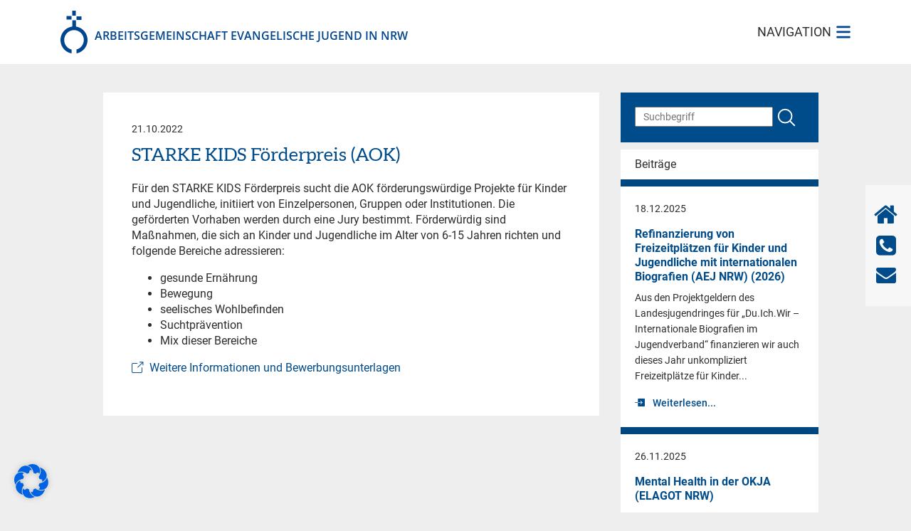

--- FILE ---
content_type: text/html; charset=UTF-8
request_url: https://www.aej-nrw.de/2022/10/21/starke-kids-foerderpreis-aok/
body_size: 15415
content:
<!DOCTYPE html><html lang="de" class="no-js"><head><meta charset="UTF-8"><meta name="viewport" content="width=device-width, initial-scale=1"><link rel="profile" href="http://gmpg.org/xfn/11"><link rel="pingback" href="https://www.aej-nrw.de/xmlrpc.php"><meta name='robots' content='index, follow, max-image-preview:large, max-snippet:-1, max-video-preview:-1' /><title>STARKE KIDS Förderpreis (AOK) - Arbeitsgemeinschaft Evangelische Jugend in NRW</title><link rel="canonical" href="https://www.aej-nrw.de/2022/10/21/starke-kids-foerderpreis-aok/" /><meta property="og:locale" content="de_DE" /><meta property="og:type" content="article" /><meta property="og:title" content="STARKE KIDS Förderpreis (AOK) - Arbeitsgemeinschaft Evangelische Jugend in NRW" /><meta property="og:url" content="https://www.aej-nrw.de/2022/10/21/starke-kids-foerderpreis-aok/" /><meta property="og:site_name" content="Arbeitsgemeinschaft Evangelische Jugend in NRW" /><meta property="article:published_time" content="2022-10-21T12:12:57+00:00" /><meta name="author" content="peter.bednarz" /><meta name="twitter:card" content="summary_large_image" /><meta name="twitter:label1" content="Verfasst von" /><meta name="twitter:data1" content="peter.bednarz" /> <script type="application/ld+json" class="yoast-schema-graph">{"@context":"https://schema.org","@graph":[{"@type":"Article","@id":"https://www.aej-nrw.de/2022/10/21/starke-kids-foerderpreis-aok/#article","isPartOf":{"@id":"https://www.aej-nrw.de/2022/10/21/starke-kids-foerderpreis-aok/"},"author":{"name":"peter.bednarz","@id":"https://www.aej-nrw.de/#/schema/person/c1eceee46801d8f359d63cb4c8660acb"},"headline":"STARKE KIDS Förderpreis (AOK)","datePublished":"2022-10-21T12:12:57+00:00","mainEntityOfPage":{"@id":"https://www.aej-nrw.de/2022/10/21/starke-kids-foerderpreis-aok/"},"wordCount":5,"commentCount":0,"articleSection":["Förderangebote"],"inLanguage":"de","potentialAction":[{"@type":"CommentAction","name":"Comment","target":["https://www.aej-nrw.de/2022/10/21/starke-kids-foerderpreis-aok/#respond"]}]},{"@type":"WebPage","@id":"https://www.aej-nrw.de/2022/10/21/starke-kids-foerderpreis-aok/","url":"https://www.aej-nrw.de/2022/10/21/starke-kids-foerderpreis-aok/","name":"STARKE KIDS Förderpreis (AOK) - Arbeitsgemeinschaft Evangelische Jugend in NRW","isPartOf":{"@id":"https://www.aej-nrw.de/#website"},"datePublished":"2022-10-21T12:12:57+00:00","author":{"@id":"https://www.aej-nrw.de/#/schema/person/c1eceee46801d8f359d63cb4c8660acb"},"breadcrumb":{"@id":"https://www.aej-nrw.de/2022/10/21/starke-kids-foerderpreis-aok/#breadcrumb"},"inLanguage":"de","potentialAction":[{"@type":"ReadAction","target":["https://www.aej-nrw.de/2022/10/21/starke-kids-foerderpreis-aok/"]}]},{"@type":"BreadcrumbList","@id":"https://www.aej-nrw.de/2022/10/21/starke-kids-foerderpreis-aok/#breadcrumb","itemListElement":[{"@type":"ListItem","position":1,"name":"Startseite","item":"https://www.aej-nrw.de/"},{"@type":"ListItem","position":2,"name":"Blog","item":"https://www.aej-nrw.de/blog/"},{"@type":"ListItem","position":3,"name":"STARKE KIDS Förderpreis (AOK)"}]},{"@type":"WebSite","@id":"https://www.aej-nrw.de/#website","url":"https://www.aej-nrw.de/","name":"Arbeitsgemeinschaft Evangelische Jugend in NRW","description":"","potentialAction":[{"@type":"SearchAction","target":{"@type":"EntryPoint","urlTemplate":"https://www.aej-nrw.de/?s={search_term_string}"},"query-input":{"@type":"PropertyValueSpecification","valueRequired":true,"valueName":"search_term_string"}}],"inLanguage":"de"},{"@type":"Person","@id":"https://www.aej-nrw.de/#/schema/person/c1eceee46801d8f359d63cb4c8660acb","name":"peter.bednarz","image":{"@type":"ImageObject","inLanguage":"de","@id":"https://www.aej-nrw.de/#/schema/person/image/","url":"https://secure.gravatar.com/avatar/dc882d1786aa10b4cbe3d85f869fa3d89b0e376640681de68a477909ee16bc28?s=96&d=mm&r=g","contentUrl":"https://secure.gravatar.com/avatar/dc882d1786aa10b4cbe3d85f869fa3d89b0e376640681de68a477909ee16bc28?s=96&d=mm&r=g","caption":"peter.bednarz"},"url":"https://www.aej-nrw.de/author/peter-bednarz/"}]}</script> <link rel='dns-prefetch' href='//www.aej-nrw.de' /><link rel="alternate" type="application/rss+xml" title="Arbeitsgemeinschaft Evangelische Jugend in NRW &raquo; STARKE KIDS Förderpreis (AOK)-Kommentar-Feed" href="https://www.aej-nrw.de/2022/10/21/starke-kids-foerderpreis-aok/feed/" /><link rel="alternate" title="oEmbed (JSON)" type="application/json+oembed" href="https://www.aej-nrw.de/wp-json/oembed/1.0/embed?url=https%3A%2F%2Fwww.aej-nrw.de%2F2022%2F10%2F21%2Fstarke-kids-foerderpreis-aok%2F" /><link rel="alternate" title="oEmbed (XML)" type="text/xml+oembed" href="https://www.aej-nrw.de/wp-json/oembed/1.0/embed?url=https%3A%2F%2Fwww.aej-nrw.de%2F2022%2F10%2F21%2Fstarke-kids-foerderpreis-aok%2F&#038;format=xml" /><style>.lazyload,
			.lazyloading {
				max-width: 100%;
			}</style><style id='wp-img-auto-sizes-contain-inline-css' type='text/css'>img:is([sizes=auto i],[sizes^="auto," i]){contain-intrinsic-size:3000px 1500px}
/*# sourceURL=wp-img-auto-sizes-contain-inline-css */</style><style id='wp-block-library-inline-css' type='text/css'>:root{--wp-block-synced-color:#7a00df;--wp-block-synced-color--rgb:122,0,223;--wp-bound-block-color:var(--wp-block-synced-color);--wp-editor-canvas-background:#ddd;--wp-admin-theme-color:#007cba;--wp-admin-theme-color--rgb:0,124,186;--wp-admin-theme-color-darker-10:#006ba1;--wp-admin-theme-color-darker-10--rgb:0,107,160.5;--wp-admin-theme-color-darker-20:#005a87;--wp-admin-theme-color-darker-20--rgb:0,90,135;--wp-admin-border-width-focus:2px}@media (min-resolution:192dpi){:root{--wp-admin-border-width-focus:1.5px}}.wp-element-button{cursor:pointer}:root .has-very-light-gray-background-color{background-color:#eee}:root .has-very-dark-gray-background-color{background-color:#313131}:root .has-very-light-gray-color{color:#eee}:root .has-very-dark-gray-color{color:#313131}:root .has-vivid-green-cyan-to-vivid-cyan-blue-gradient-background{background:linear-gradient(135deg,#00d084,#0693e3)}:root .has-purple-crush-gradient-background{background:linear-gradient(135deg,#34e2e4,#4721fb 50%,#ab1dfe)}:root .has-hazy-dawn-gradient-background{background:linear-gradient(135deg,#faaca8,#dad0ec)}:root .has-subdued-olive-gradient-background{background:linear-gradient(135deg,#fafae1,#67a671)}:root .has-atomic-cream-gradient-background{background:linear-gradient(135deg,#fdd79a,#004a59)}:root .has-nightshade-gradient-background{background:linear-gradient(135deg,#330968,#31cdcf)}:root .has-midnight-gradient-background{background:linear-gradient(135deg,#020381,#2874fc)}:root{--wp--preset--font-size--normal:16px;--wp--preset--font-size--huge:42px}.has-regular-font-size{font-size:1em}.has-larger-font-size{font-size:2.625em}.has-normal-font-size{font-size:var(--wp--preset--font-size--normal)}.has-huge-font-size{font-size:var(--wp--preset--font-size--huge)}.has-text-align-center{text-align:center}.has-text-align-left{text-align:left}.has-text-align-right{text-align:right}.has-fit-text{white-space:nowrap!important}#end-resizable-editor-section{display:none}.aligncenter{clear:both}.items-justified-left{justify-content:flex-start}.items-justified-center{justify-content:center}.items-justified-right{justify-content:flex-end}.items-justified-space-between{justify-content:space-between}.screen-reader-text{border:0;clip-path:inset(50%);height:1px;margin:-1px;overflow:hidden;padding:0;position:absolute;width:1px;word-wrap:normal!important}.screen-reader-text:focus{background-color:#ddd;clip-path:none;color:#444;display:block;font-size:1em;height:auto;left:5px;line-height:normal;padding:15px 23px 14px;text-decoration:none;top:5px;width:auto;z-index:100000}html :where(.has-border-color){border-style:solid}html :where([style*=border-top-color]){border-top-style:solid}html :where([style*=border-right-color]){border-right-style:solid}html :where([style*=border-bottom-color]){border-bottom-style:solid}html :where([style*=border-left-color]){border-left-style:solid}html :where([style*=border-width]){border-style:solid}html :where([style*=border-top-width]){border-top-style:solid}html :where([style*=border-right-width]){border-right-style:solid}html :where([style*=border-bottom-width]){border-bottom-style:solid}html :where([style*=border-left-width]){border-left-style:solid}html :where(img[class*=wp-image-]){height:auto;max-width:100%}:where(figure){margin:0 0 1em}html :where(.is-position-sticky){--wp-admin--admin-bar--position-offset:var(--wp-admin--admin-bar--height,0px)}@media screen and (max-width:600px){html :where(.is-position-sticky){--wp-admin--admin-bar--position-offset:0px}}

/*# sourceURL=wp-block-library-inline-css */</style><style id='global-styles-inline-css' type='text/css'>:root{--wp--preset--aspect-ratio--square: 1;--wp--preset--aspect-ratio--4-3: 4/3;--wp--preset--aspect-ratio--3-4: 3/4;--wp--preset--aspect-ratio--3-2: 3/2;--wp--preset--aspect-ratio--2-3: 2/3;--wp--preset--aspect-ratio--16-9: 16/9;--wp--preset--aspect-ratio--9-16: 9/16;--wp--preset--color--black: #000000;--wp--preset--color--cyan-bluish-gray: #abb8c3;--wp--preset--color--white: #ffffff;--wp--preset--color--pale-pink: #f78da7;--wp--preset--color--vivid-red: #cf2e2e;--wp--preset--color--luminous-vivid-orange: #ff6900;--wp--preset--color--luminous-vivid-amber: #fcb900;--wp--preset--color--light-green-cyan: #7bdcb5;--wp--preset--color--vivid-green-cyan: #00d084;--wp--preset--color--pale-cyan-blue: #8ed1fc;--wp--preset--color--vivid-cyan-blue: #0693e3;--wp--preset--color--vivid-purple: #9b51e0;--wp--preset--gradient--vivid-cyan-blue-to-vivid-purple: linear-gradient(135deg,rgb(6,147,227) 0%,rgb(155,81,224) 100%);--wp--preset--gradient--light-green-cyan-to-vivid-green-cyan: linear-gradient(135deg,rgb(122,220,180) 0%,rgb(0,208,130) 100%);--wp--preset--gradient--luminous-vivid-amber-to-luminous-vivid-orange: linear-gradient(135deg,rgb(252,185,0) 0%,rgb(255,105,0) 100%);--wp--preset--gradient--luminous-vivid-orange-to-vivid-red: linear-gradient(135deg,rgb(255,105,0) 0%,rgb(207,46,46) 100%);--wp--preset--gradient--very-light-gray-to-cyan-bluish-gray: linear-gradient(135deg,rgb(238,238,238) 0%,rgb(169,184,195) 100%);--wp--preset--gradient--cool-to-warm-spectrum: linear-gradient(135deg,rgb(74,234,220) 0%,rgb(151,120,209) 20%,rgb(207,42,186) 40%,rgb(238,44,130) 60%,rgb(251,105,98) 80%,rgb(254,248,76) 100%);--wp--preset--gradient--blush-light-purple: linear-gradient(135deg,rgb(255,206,236) 0%,rgb(152,150,240) 100%);--wp--preset--gradient--blush-bordeaux: linear-gradient(135deg,rgb(254,205,165) 0%,rgb(254,45,45) 50%,rgb(107,0,62) 100%);--wp--preset--gradient--luminous-dusk: linear-gradient(135deg,rgb(255,203,112) 0%,rgb(199,81,192) 50%,rgb(65,88,208) 100%);--wp--preset--gradient--pale-ocean: linear-gradient(135deg,rgb(255,245,203) 0%,rgb(182,227,212) 50%,rgb(51,167,181) 100%);--wp--preset--gradient--electric-grass: linear-gradient(135deg,rgb(202,248,128) 0%,rgb(113,206,126) 100%);--wp--preset--gradient--midnight: linear-gradient(135deg,rgb(2,3,129) 0%,rgb(40,116,252) 100%);--wp--preset--font-size--small: 13px;--wp--preset--font-size--medium: 20px;--wp--preset--font-size--large: 36px;--wp--preset--font-size--x-large: 42px;--wp--preset--spacing--20: 0.44rem;--wp--preset--spacing--30: 0.67rem;--wp--preset--spacing--40: 1rem;--wp--preset--spacing--50: 1.5rem;--wp--preset--spacing--60: 2.25rem;--wp--preset--spacing--70: 3.38rem;--wp--preset--spacing--80: 5.06rem;--wp--preset--shadow--natural: 6px 6px 9px rgba(0, 0, 0, 0.2);--wp--preset--shadow--deep: 12px 12px 50px rgba(0, 0, 0, 0.4);--wp--preset--shadow--sharp: 6px 6px 0px rgba(0, 0, 0, 0.2);--wp--preset--shadow--outlined: 6px 6px 0px -3px rgb(255, 255, 255), 6px 6px rgb(0, 0, 0);--wp--preset--shadow--crisp: 6px 6px 0px rgb(0, 0, 0);}:where(.is-layout-flex){gap: 0.5em;}:where(.is-layout-grid){gap: 0.5em;}body .is-layout-flex{display: flex;}.is-layout-flex{flex-wrap: wrap;align-items: center;}.is-layout-flex > :is(*, div){margin: 0;}body .is-layout-grid{display: grid;}.is-layout-grid > :is(*, div){margin: 0;}:where(.wp-block-columns.is-layout-flex){gap: 2em;}:where(.wp-block-columns.is-layout-grid){gap: 2em;}:where(.wp-block-post-template.is-layout-flex){gap: 1.25em;}:where(.wp-block-post-template.is-layout-grid){gap: 1.25em;}.has-black-color{color: var(--wp--preset--color--black) !important;}.has-cyan-bluish-gray-color{color: var(--wp--preset--color--cyan-bluish-gray) !important;}.has-white-color{color: var(--wp--preset--color--white) !important;}.has-pale-pink-color{color: var(--wp--preset--color--pale-pink) !important;}.has-vivid-red-color{color: var(--wp--preset--color--vivid-red) !important;}.has-luminous-vivid-orange-color{color: var(--wp--preset--color--luminous-vivid-orange) !important;}.has-luminous-vivid-amber-color{color: var(--wp--preset--color--luminous-vivid-amber) !important;}.has-light-green-cyan-color{color: var(--wp--preset--color--light-green-cyan) !important;}.has-vivid-green-cyan-color{color: var(--wp--preset--color--vivid-green-cyan) !important;}.has-pale-cyan-blue-color{color: var(--wp--preset--color--pale-cyan-blue) !important;}.has-vivid-cyan-blue-color{color: var(--wp--preset--color--vivid-cyan-blue) !important;}.has-vivid-purple-color{color: var(--wp--preset--color--vivid-purple) !important;}.has-black-background-color{background-color: var(--wp--preset--color--black) !important;}.has-cyan-bluish-gray-background-color{background-color: var(--wp--preset--color--cyan-bluish-gray) !important;}.has-white-background-color{background-color: var(--wp--preset--color--white) !important;}.has-pale-pink-background-color{background-color: var(--wp--preset--color--pale-pink) !important;}.has-vivid-red-background-color{background-color: var(--wp--preset--color--vivid-red) !important;}.has-luminous-vivid-orange-background-color{background-color: var(--wp--preset--color--luminous-vivid-orange) !important;}.has-luminous-vivid-amber-background-color{background-color: var(--wp--preset--color--luminous-vivid-amber) !important;}.has-light-green-cyan-background-color{background-color: var(--wp--preset--color--light-green-cyan) !important;}.has-vivid-green-cyan-background-color{background-color: var(--wp--preset--color--vivid-green-cyan) !important;}.has-pale-cyan-blue-background-color{background-color: var(--wp--preset--color--pale-cyan-blue) !important;}.has-vivid-cyan-blue-background-color{background-color: var(--wp--preset--color--vivid-cyan-blue) !important;}.has-vivid-purple-background-color{background-color: var(--wp--preset--color--vivid-purple) !important;}.has-black-border-color{border-color: var(--wp--preset--color--black) !important;}.has-cyan-bluish-gray-border-color{border-color: var(--wp--preset--color--cyan-bluish-gray) !important;}.has-white-border-color{border-color: var(--wp--preset--color--white) !important;}.has-pale-pink-border-color{border-color: var(--wp--preset--color--pale-pink) !important;}.has-vivid-red-border-color{border-color: var(--wp--preset--color--vivid-red) !important;}.has-luminous-vivid-orange-border-color{border-color: var(--wp--preset--color--luminous-vivid-orange) !important;}.has-luminous-vivid-amber-border-color{border-color: var(--wp--preset--color--luminous-vivid-amber) !important;}.has-light-green-cyan-border-color{border-color: var(--wp--preset--color--light-green-cyan) !important;}.has-vivid-green-cyan-border-color{border-color: var(--wp--preset--color--vivid-green-cyan) !important;}.has-pale-cyan-blue-border-color{border-color: var(--wp--preset--color--pale-cyan-blue) !important;}.has-vivid-cyan-blue-border-color{border-color: var(--wp--preset--color--vivid-cyan-blue) !important;}.has-vivid-purple-border-color{border-color: var(--wp--preset--color--vivid-purple) !important;}.has-vivid-cyan-blue-to-vivid-purple-gradient-background{background: var(--wp--preset--gradient--vivid-cyan-blue-to-vivid-purple) !important;}.has-light-green-cyan-to-vivid-green-cyan-gradient-background{background: var(--wp--preset--gradient--light-green-cyan-to-vivid-green-cyan) !important;}.has-luminous-vivid-amber-to-luminous-vivid-orange-gradient-background{background: var(--wp--preset--gradient--luminous-vivid-amber-to-luminous-vivid-orange) !important;}.has-luminous-vivid-orange-to-vivid-red-gradient-background{background: var(--wp--preset--gradient--luminous-vivid-orange-to-vivid-red) !important;}.has-very-light-gray-to-cyan-bluish-gray-gradient-background{background: var(--wp--preset--gradient--very-light-gray-to-cyan-bluish-gray) !important;}.has-cool-to-warm-spectrum-gradient-background{background: var(--wp--preset--gradient--cool-to-warm-spectrum) !important;}.has-blush-light-purple-gradient-background{background: var(--wp--preset--gradient--blush-light-purple) !important;}.has-blush-bordeaux-gradient-background{background: var(--wp--preset--gradient--blush-bordeaux) !important;}.has-luminous-dusk-gradient-background{background: var(--wp--preset--gradient--luminous-dusk) !important;}.has-pale-ocean-gradient-background{background: var(--wp--preset--gradient--pale-ocean) !important;}.has-electric-grass-gradient-background{background: var(--wp--preset--gradient--electric-grass) !important;}.has-midnight-gradient-background{background: var(--wp--preset--gradient--midnight) !important;}.has-small-font-size{font-size: var(--wp--preset--font-size--small) !important;}.has-medium-font-size{font-size: var(--wp--preset--font-size--medium) !important;}.has-large-font-size{font-size: var(--wp--preset--font-size--large) !important;}.has-x-large-font-size{font-size: var(--wp--preset--font-size--x-large) !important;}
/*# sourceURL=global-styles-inline-css */</style><style id='classic-theme-styles-inline-css' type='text/css'>/*! This file is auto-generated */
.wp-block-button__link{color:#fff;background-color:#32373c;border-radius:9999px;box-shadow:none;text-decoration:none;padding:calc(.667em + 2px) calc(1.333em + 2px);font-size:1.125em}.wp-block-file__button{background:#32373c;color:#fff;text-decoration:none}
/*# sourceURL=/wp-includes/css/classic-themes.min.css */</style><link rel='stylesheet' id='contact-form-7-css' href='https://www.aej-nrw.de/wp-content/cache/autoptimize/css/autoptimize_single_64ac31699f5326cb3c76122498b76f66.css?ver=6.1.4' type='text/css' media='all' /><link rel='stylesheet' id='bootstrap-css' href='https://www.aej-nrw.de/wp-content/cache/autoptimize/css/autoptimize_single_7cc40c199d128af6b01e74a28c5900b0.css?ver=6.9' type='text/css' media='all' /><link rel='stylesheet' id='ResponsiveSlides-css' href='https://www.aej-nrw.de/wp-content/cache/autoptimize/css/autoptimize_single_4a57a706eeee23f599c06b8cc75e984b.css?ver=6.9' type='text/css' media='all' /><link rel='stylesheet' id='swiper-css' href='https://www.aej-nrw.de/wp-content/themes/jaej/css/swiper.min.css?ver=6.9' type='text/css' media='all' /><link rel='stylesheet' id='style-css' href='https://www.aej-nrw.de/wp-content/cache/autoptimize/css/autoptimize_single_c5c8973930b7b38c2812e874bfd5b9b0.css?ver=1.25' type='text/css' media='all' /><link rel='stylesheet' id='borlabs-cookie-css' href='https://www.aej-nrw.de/wp-content/cache/autoptimize/css/autoptimize_single_9f81dc96c7754ca0009f3bf7f482a19c.css?ver=2.3.6-25' type='text/css' media='all' /> <script type="text/javascript" src="https://www.aej-nrw.de/wp-includes/js/jquery/jquery.min.js?ver=3.7.1" id="jquery-core-js"></script> <script defer type="text/javascript" src="https://www.aej-nrw.de/wp-includes/js/jquery/jquery-migrate.min.js?ver=3.4.1" id="jquery-migrate-js"></script> <link rel="https://api.w.org/" href="https://www.aej-nrw.de/wp-json/" /><link rel="alternate" title="JSON" type="application/json" href="https://www.aej-nrw.de/wp-json/wp/v2/posts/1622" /><link rel="EditURI" type="application/rsd+xml" title="RSD" href="https://www.aej-nrw.de/xmlrpc.php?rsd" /><meta name="generator" content="WordPress 6.9" /><link rel='shortlink' href='https://www.aej-nrw.de/?p=1622' /> <script defer src="[data-uri]"></script> <style>.no-js img.lazyload {
				display: none;
			}

			figure.wp-block-image img.lazyloading {
				min-width: 150px;
			}

			.lazyload,
			.lazyloading {
				--smush-placeholder-width: 100px;
				--smush-placeholder-aspect-ratio: 1/1;
				width: var(--smush-image-width, var(--smush-placeholder-width)) !important;
				aspect-ratio: var(--smush-image-aspect-ratio, var(--smush-placeholder-aspect-ratio)) !important;
			}

						.lazyload, .lazyloading {
				opacity: 0;
			}

			.lazyloaded {
				opacity: 1;
				transition: opacity 400ms;
				transition-delay: 0ms;
			}</style><style type="text/css" id="wp-custom-css">// Entfernt inline 'onclick' aus Links im Beitragstext und setzt target+rel sicher
add_filter('the_content', function ($content) {
    if (is_admin()) return $content;
    libxml_use_internal_errors(true);
    $dom = new DOMDocument();
    $dom->loadHTML('' . $content, LIBXML_HTML_NOIMPLIED | LIBXML_HTML_NODEFDTD);
    foreach ($dom->getElementsByTagName('a') as $a) {
        $href = $a->getAttribute('href');
        if (!$href || strpos($href, 'javascript:') === 0 || strpos($href, '#') === 0 ||
            strpos($href, 'mailto:') === 0 || strpos($href, 'tel:') === 0) {
            continue;
        }
        // Inline-Handler entfernen
        if ($a->hasAttribute('onclick')) $a->removeAttribute('onclick');

        // Sicheres Öffnen im neuen Tab
        $a->setAttribute('target', '_blank');
        $existingRel = trim($a->getAttribute('rel'));
        $rels = array_unique(array_filter(array_merge(
          $existingRel ? preg_split('/\s+/', $existingRel) : [],
          ['noopener','noreferrer']
        )));
        $a->setAttribute('rel', implode(' ', $rels));
    }
    $out = $dom->saveHTML();
    libxml_clear_errors();
    return $out;
}, 20);</style><style>html {
            margin-top: 0 !important;
        }</style></head><body ><div id="page"><header id="main-header"><nav class="container d-flex align-self-center align-items-center justify-content-between"> <a href="/" id="logo" class=""> <img data-src="/wp-content/themes/jaej/images/Logo.png" src="[data-uri]" class="lazyload" style="--smush-placeholder-width: 76px; --smush-placeholder-aspect-ratio: 76/120;"><div> arbeitsgemeinschaft evangelische jugend in nrw</div> </a><div id="showNavBtn"><div class="navigation">navigation</div> <img class="open-btn lazyload" data-src="/wp-content/themes/jaej/images/icons/navi-open.svg" alt="" src="[data-uri]"> <img class="close-btn lazyload" data-src="/wp-content/themes/jaej/images/icons/navi-close.svg" style="display: none" src="[data-uri]"></div></nav></header><section class="page_content has_no_image"><div class="container"><div class="wrapper"><div class="left"><div class="content_block external_links_block blog_content"><div class="date mr-2">21.10.2022</div><h1>STARKE KIDS Förderpreis (AOK)</h1><p>Für den STARKE KIDS Förderpreis sucht die AOK förderungswürdige Projekte für Kinder und Jugendliche, initiiert von Einzelpersonen, Gruppen oder Institutionen. Die geförderten Vorhaben werden durch eine Jury bestimmt. Förderwürdig sind Maßnahmen, die sich an Kinder und Jugendliche im Alter von 6-15 Jahren richten und folgende Bereiche adressieren:</p><ul><li>gesunde Ernährung</li><li>Bewegung</li><li>seelisches Wohlbefinden</li><li>Suchtprävention</li><li>Mix dieser Bereiche</li></ul><p><a href="https://www.aok.de/pk/rh/starke-kids-foerderpreis/">Weitere Informationen und Bewerbungsunterlagen</a></p></div></div><div class="right sidebar"><div class="block search_block"><form id="searchform" method="get" action="https://www.aej-nrw.de/"><div> <input type="text" class="" name="s" placeholder="Suchbegriff" value=""></div><div class="ml-1"> <svg onclick="jQuery('#searchform').submit();" xmlns="http://www.w3.org/2000/svg" fill="none" viewBox="0 0 24 24" stroke-width="1.5" stroke="white" class="w-6 h-6"> <path stroke-linecap="round" stroke-linejoin="round" d="M21 21l-5.197-5.197m0 0A7.5 7.5 0 105.196 5.196a7.5 7.5 0 0010.607 10.607z" /> </svg></div></form></div><div class="block post_block"><div class="heading">Beiträge</div><div class="blog_post" href="https://www.aej-nrw.de/2025/12/18/refinanzierung-von-freizeitplaetzen-fuer-kinder-und-jugendliche-mit-internationalen-biografien-aej-nrw-2026/"><div class="info"><span class="date mr-2">18.12.2025</span></div><h3><a href="https://www.aej-nrw.de/2025/12/18/refinanzierung-von-freizeitplaetzen-fuer-kinder-und-jugendliche-mit-internationalen-biografien-aej-nrw-2026/">Refinanzierung von Freizeitplätzen für Kinder und Jugendliche mit internationalen Biografien (AEJ NRW) (2026)</a></h3><div class="mb-2"><p> Aus den Projektgeldern des Landesjugendringes für &#8222;Du.Ich.Wir – Internationale Biografien im Jugendverband&#8220; finanzieren wir auch dieses Jahr unkompliziert Freizeitplätze für Kinder...</p></div> <a class="website" href="https://www.aej-nrw.de/2025/12/18/refinanzierung-von-freizeitplaetzen-fuer-kinder-und-jugendliche-mit-internationalen-biografien-aej-nrw-2026/">Weiterlesen...</a></div><div class="blog_post" href="https://www.aej-nrw.de/2025/11/26/mental-health-in-der-okja-elagot-nrw/"><div class="info"><span class="date mr-2">26.11.2025</span></div><h3><a href="https://www.aej-nrw.de/2025/11/26/mental-health-in-der-okja-elagot-nrw/">Mental Health in der OKJA (ELAGOT NRW)</a></h3><div class="mb-2"><p>24.-26. Februar, Wuppertal. Die Welt ist im Schleudergang und wir mittendrin &#8211; Zwischen Belastung und Unterstützung: Seelische Gesundheit in der Offenen Arbeit. Die Fortbildung bietet...</p></div> <a class="website" href="https://www.aej-nrw.de/2025/11/26/mental-health-in-der-okja-elagot-nrw/">Weiterlesen...</a></div><div class="blog_post" href="https://www.aej-nrw.de/2026/01/19/konflikttraining-umgang-mit-gewaltbereiten-jugendlichen-lwl/"><div class="info"><span class="date mr-2">19.01.2026</span></div><h3><a href="https://www.aej-nrw.de/2026/01/19/konflikttraining-umgang-mit-gewaltbereiten-jugendlichen-lwl/">Konflikttraining: Umgang mit gewaltbereiten Jugendlichen (LWL)</a></h3><div class="mb-2"><p>25.-26. Februar, 9:45-16:45 Uhr, Unna. Wartelistenbuchung. Konflikte und aggressives Verhalten von Jugendlichen professionell und deeskalierend bewältigen. Informationen und Anmeldung.
...</p></div> <a class="website" href="https://www.aej-nrw.de/2026/01/19/konflikttraining-umgang-mit-gewaltbereiten-jugendlichen-lwl/">Weiterlesen...</a></div><div class="blog_post" href="https://www.aej-nrw.de/2026/01/19/liberating-structures-afj-ekvw/"><div class="info"><span class="date mr-2">19.01.2026</span></div><h3><a href="https://www.aej-nrw.de/2026/01/19/liberating-structures-afj-ekvw/">Liberating Structures (AfJ EKvW)</a></h3><div class="mb-2"><p>Ab Januar jeden 4. Montag im Monat, 9-10 Uhr, online.  Liberating Structures können helfen Gremien, Teams und Prozesse effektiver und auf Augenhöhe zu gestalten. Informationen und Anmeldung.
...</p></div> <a class="website" href="https://www.aej-nrw.de/2026/01/19/liberating-structures-afj-ekvw/">Weiterlesen...</a></div></div><div class="block archive_block"><div class="heading">Archiv</div><form id="yearSearchForm" method="get" action="https://www.aej-nrw.de/"> <select name="year" id="year"><option value="">Jahr auswählen</option><option value="2022">2022</option><option value="2023">2023</option><option value="2024">2024</option><option value="2025">2025</option><option value="2026">2026</option> </select></form></div> <script defer src="[data-uri]"></script> </div></div></div></section><footer id="main-footer"><div class="container"><div class="row"><div class="col-lg-4"> <a href="/" id="footer_logo" class=""> <img data-src="/wp-content/themes/jaej/images/logo_footer.png" src="[data-uri]" class="lazyload" style="--smush-placeholder-width: 54px; --smush-placeholder-aspect-ratio: 54/86;"><div> arbeitsgemeinschaft<br>evangelische jugend in nrw</div> </a></div><div class="col-md"><div class="menu-footer-1-container"><ul id="menu-footer-1" class="footer-menu-1"><li id="menu-item-134" class="menu-item menu-item-type-post_type menu-item-object-page menu-item-home menu-item-134"><a href="https://www.aej-nrw.de/">Startseite</a></li><li id="menu-item-162" class="menu-item menu-item-type-post_type menu-item-object-page menu-item-162"><a href="https://www.aej-nrw.de/kontakt/">Kontakt</a></li><li id="menu-item-1155" class="menu-item menu-item-type-custom menu-item-object-custom menu-item-1155"><a href="/kontakt/#block_1">Impressum</a></li><li id="menu-item-1156" class="menu-item menu-item-type-custom menu-item-object-custom menu-item-1156"><a href="/kontakt/#block_2">Datenschutz</a></li><li id="menu-item-15329" class="menu-item menu-item-type-post_type menu-item-object-page menu-item-15329"><a href="https://www.aej-nrw.de/schutzkonzept/">Schutzkonzept</a></li></ul></div></div><div class="col-md"><div class="menu-footer-2-container"><ul id="menu-footer-2" class="footer-menu-2"><li id="menu-item-135" class="menu-item menu-item-type-post_type menu-item-object-page menu-item-135"><a href="https://www.aej-nrw.de/themen/partizipation/">Partizipation</a></li><li id="menu-item-136" class="menu-item menu-item-type-post_type menu-item-object-page menu-item-136"><a href="https://www.aej-nrw.de/themen/jugendpolitik/">Jugendpolitik</a></li><li id="menu-item-137" class="menu-item menu-item-type-post_type menu-item-object-page menu-item-137"><a href="https://www.aej-nrw.de/themen/nachhaltigkeit/">Nachhaltigkeit</a></li><li id="menu-item-138" class="menu-item menu-item-type-post_type menu-item-object-page menu-item-138"><a href="https://www.aej-nrw.de/themen/inklusion/">Inklusion</a></li><li id="menu-item-139" class="menu-item menu-item-type-post_type menu-item-object-page menu-item-139"><a href="https://www.aej-nrw.de/themen/politische-bildung/">Politische Bildung</a></li><li id="menu-item-140" class="menu-item menu-item-type-post_type menu-item-object-page menu-item-140"><a href="https://www.aej-nrw.de/themen/freizeiten/">Freizeiten</a></li></ul></div></div><div class="col-md"><div class="menu-footer-3-container"><ul id="menu-footer-3" class="footer-menu-3"><li id="menu-item-143" class="menu-item menu-item-type-post_type menu-item-object-page menu-item-143"><a href="https://www.aej-nrw.de/service/formulare-antraege/">Förderung + Sonderurlaub</a></li><li id="menu-item-142" class="menu-item menu-item-type-post_type menu-item-object-page menu-item-142"><a href="https://www.aej-nrw.de/service/publikationen-beschluesse/">Publikationen + Beschlüsse</a></li><li id="menu-item-141" class="menu-item menu-item-type-post_type menu-item-object-page menu-item-141"><a href="https://www.aej-nrw.de/service/finanzen/">Finanzen</a></li></ul></div></div><div class="col-md"><div class="menu-footer-4-container"><ul id="menu-footer-4" class="footer-menu-4"><li id="menu-item-144" class="menu-item menu-item-type-post_type menu-item-object-page menu-item-144"><a href="https://www.aej-nrw.de/organisation/fachkraefte/">Fachkräfte</a></li><li id="menu-item-145" class="menu-item menu-item-type-post_type menu-item-object-page menu-item-145"><a href="https://www.aej-nrw.de/organisation/wir-ueber-uns/">Über uns</a></li><li id="menu-item-146" class="menu-item menu-item-type-post_type menu-item-object-page menu-item-146"><a href="https://www.aej-nrw.de/organisation/mitglieder/">Mitglieder</a></li><li id="menu-item-147" class="menu-item menu-item-type-post_type menu-item-object-page menu-item-147"><a href="https://www.aej-nrw.de/organisation/strukturen/">Strukturen</a></li></ul></div></div></div></div></footer><div id="sub_footer" style="padding: 30px 0;"><div class="container"><div>Gefördert durch:</div> <img data-src="https://www.aej-nrw.de/wp-content/uploads/2022/11/2022_AK_Kinder-Jugend-Familie-Gleichstellung-Flucht-und-Integration_Farbig_CMYK-min.png" style="--smush-placeholder-width: 300px; --smush-placeholder-aspect-ratio: 300/54;width:300px; max-width:100%" src="[data-uri]" class="lazyload"></div></div><div class="nav_icons"><ul><li> <a href="/"><span class="icon-home"></span></a></li><li> <a href="tel:02114562481"><span class="icon-phone-filled"></span></a></li><li> <a href="mailto:geschaeftsstelle@aej-nrw.de"><span class="icon-mail"></span></a></li></ul></div><div class="nav"><div class="right nav_close"><div class="home mb-3"><a href="/"><i class="fas fa-home" style="font-size: 24px; color: #1E64AC"></i></a></div><div class="row mb-3 mb-md-5"><div class="col-md-4"><div class="heading">Themen</div><div class="menu-themen-menue-container"><ul id="menu-themen-menue" class="header-menu-1"><li id="menu-item-310" class="menu-item menu-item-type-post_type menu-item-object-page menu-item-310"><a href="https://www.aej-nrw.de/themen/partizipation/">Partizipation</a></li><li id="menu-item-311" class="menu-item menu-item-type-post_type menu-item-object-page menu-item-311"><a href="https://www.aej-nrw.de/themen/jugendpolitik/">Jugendpolitik</a></li><li id="menu-item-312" class="menu-item menu-item-type-post_type menu-item-object-page menu-item-312"><a href="https://www.aej-nrw.de/themen/freizeiten/">Freizeiten</a></li><li id="menu-item-313" class="menu-item menu-item-type-post_type menu-item-object-page menu-item-313"><a href="https://www.aej-nrw.de/themen/nachhaltigkeit/">Nachhaltigkeit</a></li><li id="menu-item-314" class="menu-item menu-item-type-post_type menu-item-object-page menu-item-314"><a href="https://www.aej-nrw.de/themen/inklusion/">Inklusion</a></li><li id="menu-item-315" class="menu-item menu-item-type-post_type menu-item-object-page menu-item-315"><a href="https://www.aej-nrw.de/themen/politische-bildung/">Politische Bildung</a></li><li id="menu-item-316" class="menu-item menu-item-type-post_type menu-item-object-page menu-item-316"><a href="https://www.aej-nrw.de/themen/qualifikation/">Qualifikation</a></li><li id="menu-item-317" class="menu-item menu-item-type-post_type menu-item-object-page menu-item-317"><a href="https://www.aej-nrw.de/themen/spiritualitaet/">Spiritualität</a></li><li id="menu-item-318" class="menu-item menu-item-type-post_type menu-item-object-page menu-item-318"><a href="https://www.aej-nrw.de/themen/gender-diversitaet/">Gender/Diversität</a></li><li id="menu-item-319" class="menu-item menu-item-type-post_type menu-item-object-page menu-item-319"><a href="https://www.aej-nrw.de/themen/kinderschutz/">Prävention sexualisierte Gewalt</a></li><li id="menu-item-320" class="menu-item menu-item-type-post_type menu-item-object-page menu-item-320"><a href="https://www.aej-nrw.de/themen/internationale-biografien/">Internationale Biografien</a></li><li id="menu-item-321" class="menu-item menu-item-type-post_type menu-item-object-page menu-item-321"><a href="https://www.aej-nrw.de/themen/jugendarbeit-schule/">Jugendarbeit + Schule</a></li></ul></div></div><div class="col-md-4 mt-3 mt-md-0"><div class="heading">Service</div><div class="menu-service-menue-container"><ul id="menu-service-menue" class="header-menu-2"><li id="menu-item-116" class="menu-item menu-item-type-post_type menu-item-object-page menu-item-116"><a href="https://www.aej-nrw.de/service/formulare-antraege/">Förderung + Sonderurlaub</a></li><li id="menu-item-115" class="menu-item menu-item-type-post_type menu-item-object-page menu-item-115"><a href="https://www.aej-nrw.de/service/publikationen-beschluesse/">Publikationen + Beschlüsse</a></li><li id="menu-item-114" class="menu-item menu-item-type-post_type menu-item-object-page menu-item-114"><a href="https://www.aej-nrw.de/service/finanzen/">Finanzen</a></li></ul></div></div><div class="col-md-4 mt-3 mt-md-0"><div class="heading">Organisation</div><div class="menu-organisation-menue-container"><ul id="menu-organisation-menue" class="header-menu-3"><li id="menu-item-130" class="menu-item menu-item-type-post_type menu-item-object-page menu-item-130"><a href="https://www.aej-nrw.de/organisation/fachkraefte/">Fachkräfte</a></li><li id="menu-item-129" class="menu-item menu-item-type-post_type menu-item-object-page menu-item-129"><a href="https://www.aej-nrw.de/organisation/wir-ueber-uns/">Über uns</a></li><li id="menu-item-128" class="menu-item menu-item-type-post_type menu-item-object-page menu-item-128"><a href="https://www.aej-nrw.de/organisation/mitglieder/">Mitglieder</a></li><li id="menu-item-127" class="menu-item menu-item-type-post_type menu-item-object-page menu-item-127"><a href="https://www.aej-nrw.de/organisation/strukturen/">Strukturen</a></li><li id="menu-item-924" class="menu-item menu-item-type-post_type menu-item-object-page menu-item-924"><a href="https://www.aej-nrw.de/organisation/netzwerke/">Netzwerke</a></li></ul></div></div></div><div class="row mt-3"><div class="col-md-4"><ul class="main_menu"><li><a href="/kontakt">Kontakt</a></li><li><a href="/kontakt/#block_0">Impressum</a></li><li><a href="/kontakt/#block_1">Datenschutz</a></li></ul></div><div class="col-md-8 mt-3 mt-md-0"><div> <a class="email" href="mailto:geschaeftsstelle@aej-nrw.de" style="vertical-align: top">geschaeftsstelle@aej-nrw.de</a></div><div class="mt-1"> <a class="telefon" href="tel:02114562481" style="vertical-align: top">0211 - 4562-481</a></div></div></div></div></div><script type="speculationrules">{"prefetch":[{"source":"document","where":{"and":[{"href_matches":"/*"},{"not":{"href_matches":["/wp-*.php","/wp-admin/*","/wp-content/uploads/*","/wp-content/*","/wp-content/plugins/*","/wp-content/themes/jaej/*","/*\\?(.+)"]}},{"not":{"selector_matches":"a[rel~=\"nofollow\"]"}},{"not":{"selector_matches":".no-prefetch, .no-prefetch a"}}]},"eagerness":"conservative"}]}</script> <div data-nosnippet><script id="BorlabsCookieBoxWrap" type="text/template"><div
    id="BorlabsCookieBox"
    class="BorlabsCookie"
    role="dialog"
    aria-labelledby="CookieBoxTextHeadline"
    aria-describedby="CookieBoxTextDescription"
    aria-modal="true"
>
    <div class="top-center" style="display: none;">
        <div class="_brlbs-box-wrap _brlbs-box-plus-wrap">
            <div class="_brlbs-box _brlbs-box-plus">
                <div class="cookie-box">
                    <div class="container">
                        <div class="_brlbs-flex-center">
                                                            <img
                                    width="32"
                                    height="32"
                                    class="cookie-logo"
                                    src="https://www.aej-nrw.de/wp-content/plugins/borlabs-cookie/assets/images/borlabs-cookie-logo.svg"
                                    srcset="https://www.aej-nrw.de/wp-content/plugins/borlabs-cookie/assets/images/borlabs-cookie-logo.svg, https://www.aej-nrw.de/wp-content/plugins/borlabs-cookie/assets/images/borlabs-cookie-logo.svg 2x"
                                    alt="Datenschutzeinstellungen"
                                    aria-hidden="true"
                                >
                                
                            <span role="heading" aria-level="3" class="_brlbs-h3" id="CookieBoxTextHeadline">Datenschutzeinstellungen</span>
                        </div>
                        <div class="row">
                            <div class="col-md-6 col-12">
                                <p id="CookieBoxTextDescription"><span class="_brlbs-paragraph _brlbs-text-description">Wir benötigen Ihre Zustimmung, bevor Sie unsere Website weiter besuchen können.</span> <span class="_brlbs-paragraph _brlbs-text-confirm-age">Wenn Sie unter 16 Jahre alt sind und Ihre Zustimmung zu freiwilligen Diensten geben möchten, müssen Sie Ihre Erziehungsberechtigten um Erlaubnis bitten.</span> <span class="_brlbs-paragraph _brlbs-text-technology">Wir verwenden Cookies und andere Technologien auf unserer Website. Einige von ihnen sind essenziell, während andere uns helfen, diese Website und Ihre Erfahrung zu verbessern.</span> <span class="_brlbs-paragraph _brlbs-text-personal-data">Personenbezogene Daten können verarbeitet werden (z. B. IP-Adressen), z. B. für personalisierte Anzeigen und Inhalte oder Anzeigen- und Inhaltsmessung.</span> <span class="_brlbs-paragraph _brlbs-text-more-information">Weitere Informationen über die Verwendung Ihrer Daten finden Sie in unserer  <a class="_brlbs-cursor" href="">Datenschutzerklärung</a>.</span> <span class="_brlbs-paragraph _brlbs-text-revoke">Sie können Ihre Auswahl jederzeit unter <a class="_brlbs-cursor" href="#" data-cookie-individual>Einstellungen</a> widerrufen oder anpassen.</span></p>
                            </div>
                            <div class="col-md-6 col-12">

                                                                    <fieldset>
                                        <legend class="sr-only">Datenschutzeinstellungen</legend>
                                        <ul>
                                                                                                <li>
                                                        <label class="_brlbs-checkbox">
                                                            Essenziell                                                            <input
                                                                id="checkbox-essential"
                                                                tabindex="0"
                                                                type="checkbox"
                                                                name="cookieGroup[]"
                                                                value="essential"
                                                                 checked                                                                 disabled                                                                data-borlabs-cookie-checkbox
                                                            >
                                                            <span class="_brlbs-checkbox-indicator"></span>
                                                        </label>
                                                        <p class="_brlbs-service-group-description">Essenzielle Cookies ermöglichen grundlegende Funktionen und sind für die einwandfreie Funktion der Website erforderlich.</p>
                                                    </li>
                                                                                            </ul>
                                    </fieldset>

                                    

                            </div>
                        </div>

                        <div class="row  _brlbs-button-area">
                            <div class="col-md-6 col-12">
                                <p class="_brlbs-accept">
                                    <a
                                        href="#"
                                        tabindex="0"
                                        role="button"
                                        class="_brlbs-btn _brlbs-btn-accept-all _brlbs-cursor"
                                        data-cookie-accept-all
                                    >
                                        Alle akzeptieren                                    </a>
                                </p>
                            </div>
                            <div class="col-md-6 col-12">
                                <p class="_brlbs-accept">
                                    <a
                                        href="#"
                                        tabindex="0"
                                        role="button"
                                        id="CookieBoxSaveButton"
                                        class="_brlbs-btn _brlbs-cursor"
                                        data-cookie-accept
                                    >
                                        Speichern                                    </a>
                                </p>
                            </div>
                            <div class="col-12">
                                                                    <p class="_brlbs-refuse-btn">
                                        <a
                                            class="_brlbs-btn _brlbs-cursor"
                                            href="#"
                                            tabindex="0"
                                            role="button"
                                            data-cookie-refuse
                                        >
                                            Nur essenzielle Cookies akzeptieren                                        </a>
                                    </p>
                                    
                            </div>
                            <div class="col-12">
                                                                <p class="_brlbs-manage-btn">
                                        <a
                                            href="#"
                                            tabindex="0"
                                            role="button"
                                            class="_brlbs-cursor _brlbs-btn"
                                            data-cookie-individual
                                        >
                                            Individuelle Datenschutzeinstellungen                                        </a>
                                    </p>
                                                            </div>

                        </div>

                        <div class="_brlbs-legal row _brlbs-flex-center">
                            

                            <a href="#" class="_brlbs-cursor" tabindex="0" role="button" data-cookie-individual>
                                Cookie-Details                            </a>


                            
                            

                        </div>
                    </div>
                </div>

                <div
    class="cookie-preference"
    aria-hidden="true"
    role="dialog"
    aria-describedby="CookiePrefDescription"
    aria-modal="true"
>
    <div class="container not-visible">
        <div class="row no-gutters">
            <div class="col-12">
                <div class="row no-gutters align-items-top">
                    <div class="col-12">
                        <div class="_brlbs-flex-center">
                                                    <img
                                width="32"
                                height="32"
                                class="cookie-logo"
                                src="https://www.aej-nrw.de/wp-content/plugins/borlabs-cookie/assets/images/borlabs-cookie-logo.svg"
                                srcset="https://www.aej-nrw.de/wp-content/plugins/borlabs-cookie/assets/images/borlabs-cookie-logo.svg, https://www.aej-nrw.de/wp-content/plugins/borlabs-cookie/assets/images/borlabs-cookie-logo.svg 2x"
                                alt="Datenschutzeinstellungen"
                            >
                                                    <span role="heading" aria-level="3" class="_brlbs-h3">Datenschutzeinstellungen</span>
                        </div>

                        <p id="CookiePrefDescription">
                            <span class="_brlbs-paragraph _brlbs-text-confirm-age">Wenn Sie unter 16 Jahre alt sind und Ihre Zustimmung zu freiwilligen Diensten geben möchten, müssen Sie Ihre Erziehungsberechtigten um Erlaubnis bitten.</span> <span class="_brlbs-paragraph _brlbs-text-technology">Wir verwenden Cookies und andere Technologien auf unserer Website. Einige von ihnen sind essenziell, während andere uns helfen, diese Website und Ihre Erfahrung zu verbessern.</span> <span class="_brlbs-paragraph _brlbs-text-personal-data">Personenbezogene Daten können verarbeitet werden (z. B. IP-Adressen), z. B. für personalisierte Anzeigen und Inhalte oder Anzeigen- und Inhaltsmessung.</span> <span class="_brlbs-paragraph _brlbs-text-more-information">Weitere Informationen über die Verwendung Ihrer Daten finden Sie in unserer  <a class="_brlbs-cursor" href="">Datenschutzerklärung</a>.</span> <span class="_brlbs-paragraph _brlbs-text-description">Hier finden Sie eine Übersicht über alle verwendeten Cookies. Sie können Ihre Einwilligung zu ganzen Kategorien geben oder sich weitere Informationen anzeigen lassen und so nur bestimmte Cookies auswählen.</span>                        </p>

                        <div class="row no-gutters align-items-center">
                            <div class="col-12 col-sm-10">
                                <p class="_brlbs-accept">
                                                                            <a
                                            href="#"
                                            class="_brlbs-btn _brlbs-btn-accept-all _brlbs-cursor"
                                            tabindex="0"
                                            role="button"
                                            data-cookie-accept-all
                                        >
                                            Alle akzeptieren                                        </a>
                                        
                                    <a
                                        href="#"
                                        id="CookiePrefSave"
                                        tabindex="0"
                                        role="button"
                                        class="_brlbs-btn _brlbs-cursor"
                                        data-cookie-accept
                                    >
                                        Speichern                                    </a>

                                                                            <a
                                            href="#"
                                            class="_brlbs-btn _brlbs-refuse-btn _brlbs-cursor"
                                            tabindex="0"
                                            role="button"
                                            data-cookie-refuse
                                        >
                                            Nur essenzielle Cookies akzeptieren                                        </a>
                                                                    </p>
                            </div>

                            <div class="col-12 col-sm-2">
                                <p class="_brlbs-refuse">
                                    <a
                                        href="#"
                                        class="_brlbs-cursor"
                                        tabindex="0"
                                        role="button"
                                        data-cookie-back
                                    >
                                        Zurück                                    </a>

                                                                    </p>
                            </div>
                        </div>
                    </div>
                </div>

                <div data-cookie-accordion>
                                            <fieldset>
                            <legend class="sr-only">Datenschutzeinstellungen</legend>

                                                                                                <div class="bcac-item">
                                        <div class="d-flex flex-row">
                                            <label class="w-75">
                                                <span role="heading" aria-level="4" class="_brlbs-h4">Essenziell (1)</span>
                                            </label>

                                            <div class="w-25 text-right">
                                                                                            </div>
                                        </div>

                                        <div class="d-block">
                                            <p>Essenzielle Cookies ermöglichen grundlegende Funktionen und sind für die einwandfreie Funktion der Website erforderlich.</p>

                                            <p class="text-center">
                                                <a
                                                    href="#"
                                                    class="_brlbs-cursor d-block"
                                                    tabindex="0"
                                                    role="button"
                                                    data-cookie-accordion-target="essential"
                                                >
                                                    <span data-cookie-accordion-status="show">
                                                        Cookie-Informationen anzeigen                                                    </span>

                                                    <span data-cookie-accordion-status="hide" class="borlabs-hide">
                                                        Cookie-Informationen ausblenden                                                    </span>
                                                </a>
                                            </p>
                                        </div>

                                        <div
                                            class="borlabs-hide"
                                            data-cookie-accordion-parent="essential"
                                        >
                                                                                            <table>
                                                    
                                                    <tr>
                                                        <th scope="row">Name</th>
                                                        <td>
                                                            <label>
                                                                Borlabs Cookie                                                            </label>
                                                        </td>
                                                    </tr>

                                                    <tr>
                                                        <th scope="row">Anbieter</th>
                                                        <td>Eigentümer dieser Website</td>
                                                    </tr>

                                                                                                            <tr>
                                                            <th scope="row">Zweck</th>
                                                            <td>Speichert die Einstellungen der Besucher, die in der Cookie Box von Borlabs Cookie ausgewählt wurden.</td>
                                                        </tr>
                                                        
                                                    
                                                    
                                                                                                            <tr>
                                                            <th scope="row">Cookie Name</th>
                                                            <td>borlabs-cookie</td>
                                                        </tr>
                                                        
                                                                                                            <tr>
                                                            <th scope="row">Cookie Laufzeit</th>
                                                            <td>1 Jahr</td>
                                                        </tr>
                                                                                                        </table>
                                                                                        </div>
                                    </div>
                                                                                                                                                                                                                                                                                                </fieldset>
                                        </div>

                <div class="d-flex justify-content-between">
                    <p class="_brlbs-branding flex-fill">
                                                    <a
                                href="https://de.borlabs.io/borlabs-cookie/"
                                target="_blank"
                                rel="nofollow noopener noreferrer"
                            >
                                <img src="https://www.aej-nrw.de/wp-content/plugins/borlabs-cookie/assets/images/borlabs-cookie-icon-black.svg" alt="Borlabs Cookie" width="16" height="16">
                                                                 powered by Borlabs Cookie                            </a>
                                                </p>

                    <p class="_brlbs-legal flex-fill">
                        
                        
                                            </p>
                </div>
            </div>
        </div>
    </div>
</div>
            </div>
        </div>
    </div>
</div></script><div id="BorlabsCookieBoxWidget"
 class="bottom-left"
> <a
 href="#"
 class="borlabs-cookie-preference"
 target="_blank"
 title="Cookie Einstellungen öffnen"
 rel="nofollow noopener noreferrer"
 > <svg> <use xlink:href="https://www.aej-nrw.de/wp-content/plugins/borlabs-cookie/assets/images/borlabs-cookie-icon-dynamic.svg#main" /> </svg> </a></div></div><script type="text/javascript" src="https://www.aej-nrw.de/wp-includes/js/dist/hooks.min.js?ver=dd5603f07f9220ed27f1" id="wp-hooks-js"></script> <script type="text/javascript" src="https://www.aej-nrw.de/wp-includes/js/dist/i18n.min.js?ver=c26c3dc7bed366793375" id="wp-i18n-js"></script> <script defer id="wp-i18n-js-after" src="[data-uri]"></script> <script defer type="text/javascript" src="https://www.aej-nrw.de/wp-content/cache/autoptimize/js/autoptimize_single_96e7dc3f0e8559e4a3f3ca40b17ab9c3.js?ver=6.1.4" id="swv-js"></script> <script defer id="contact-form-7-js-translations" src="[data-uri]"></script> <script defer id="contact-form-7-js-before" src="[data-uri]"></script> <script defer type="text/javascript" src="https://www.aej-nrw.de/wp-content/cache/autoptimize/js/autoptimize_single_2912c657d0592cc532dff73d0d2ce7bb.js?ver=6.1.4" id="contact-form-7-js"></script> <script defer type="text/javascript" src="https://www.aej-nrw.de/wp-content/cache/autoptimize/js/autoptimize_single_2385337f1a10c77a74d2e636aea3abe4.js?ver=6.9" id="popper-js"></script> <script defer type="text/javascript" src="https://www.aej-nrw.de/wp-content/cache/autoptimize/js/autoptimize_single_61f338f870fcd0ff46362ef109d28533.js?ver=4.4.1" id="bootstrap-js"></script> <script defer type="text/javascript" src="https://www.aej-nrw.de/wp-content/themes/jaej/js/swiper.min.js?ver=6.9" id="swiper-js"></script> <script defer type="text/javascript" src="https://www.aej-nrw.de/wp-content/themes/jaej/js/responsiveslides.min.js?ver=6.9" id="responsiveslides-js"></script> <script defer type="text/javascript" src="https://www.aej-nrw.de/wp-content/cache/autoptimize/js/autoptimize_single_1dd0ff2ada632777b36b107b21906744.js?ver=1.0.5" id="main-js"></script> <script defer id="smush-lazy-load-js-before" src="[data-uri]"></script> <script defer type="text/javascript" src="https://www.aej-nrw.de/wp-content/plugins/wp-smushit/app/assets/js/smush-lazy-load.min.js?ver=3.23.1" id="smush-lazy-load-js"></script> <script defer id="borlabs-cookie-js-extra" src="[data-uri]"></script> <script defer type="text/javascript" src="https://www.aej-nrw.de/wp-content/plugins/borlabs-cookie/assets/javascript/borlabs-cookie.min.js?ver=2.3.6" id="borlabs-cookie-js"></script> <script defer id="borlabs-cookie-js-after" src="[data-uri]"></script> <link href="https://cdnjs.cloudflare.com/ajax/libs/font-awesome/5.10.2/css/all.min.css" rel="stylesheet" type="text/css"> <script defer src="https://cdnjs.cloudflare.com/ajax/libs/font-awesome/5.10.2/js/all.min.js"></script> <style>.page_content .header{
        background: #004c8a;
    }

    .page_content .show_all_persons_btn{
        color: #004c8a;
    }

    .page_content a{
        color: #004c8a;
    }

    .page_content .links_block .link{
        border-bottom: 1px solid #004c8a;
    }

    h1, .h1{
        color: #004c8a;
    }

    .ansprechpartner{
        border-bottom: 1px solid #004c8a;
    }

    .sidebar .ansprechpartner{
        border-bottom: 5px solid #004c8a;
    }

    .ansprechpartner a.telefon:before, .ansprechpartner a.mobil:before,.ansprechpartner a.email:before,.ansprechpartner a.website:before{
        color: #004c8a;
    }

    .ansprechpartner .name{
        color: #004c8a;
    }

    .sidebar .inhalte_block ul a:before{
        color: #004c8a;
    }

    .sidebar .inhalte_block ul a:hover {
        color: #004c8a;
        transition: 0.4s all;
    }

    .sidebar .links_block a{
        border-bottom: 5px solid #004c8a;
    }

    .ansprechpartner a.telefon:hover, .ansprechpartner a.mobil:hover, .ansprechpartner a.email:hover, .ansprechpartner a.website:hover {
        color: #004c8a;
        transition: 0.4s all;
    }

    #themen .box.active {
        background:  #004c8a;
    }

    .wpcf7-submit {
        background:#004c8a;
    }

    .swiper-galerie .swiper-button-next svg,
    .swiper-galerie .swiper-button-prev svg,
    .swiper-galerie .swiper-button-next:hover svg,
    .swiper-galerie .swiper-button-prev:hover svg
    {
        color: #004c8a;!important;
    }
	
  .nav_icons ul li span{
        color: #004c8a;!important;
    }</style></div></body></html>
<!-- Dynamic page generated in 1.061 seconds. -->
<!-- Cached page generated by WP-Super-Cache on 2026-01-21 23:54:52 -->

<!-- Super Cache dynamic page detected but late init not set. See the readme.txt for further details. -->
<!-- Dynamic Super Cache -->
<!-- Compression = gzip -->

--- FILE ---
content_type: text/javascript
request_url: https://www.aej-nrw.de/wp-content/cache/autoptimize/js/autoptimize_single_1dd0ff2ada632777b36b107b21906744.js?ver=1.0.5
body_size: 1151
content:
jQuery(document).ready(function(){var showNavBtn=jQuery('#showNavBtn');showNavBtn.click(function(){if(jQuery('.right').hasClass("nav_close")){showMenu();}else{hideMenu();}});function showMenu(){jQuery('#showNavBtn .open-btn').hide(0);jQuery('#showNavBtn .close-btn').show(0);jQuery('body').addClass('noscroll');jQuery('.right').addClass('nav_show').removeClass('nav_close');}
function hideMenu(){jQuery('#showNavBtn .open-btn').show(0);jQuery('#showNavBtn .close-btn').hide(0);jQuery('body').removeClass('noscroll');jQuery('.right').addClass('nav_close').removeClass('nav_show');}});jQuery(document).ready(function(){jQuery('.block_accordion').each(function(){var that=jQuery(this);that.addClass('inactive');that.find('.header').append('<img class="toggle top" src="/wp-content/themes/jaej/images/top.png">');that.find('.header').append('<img class="toggle down" src="/wp-content/themes/jaej/images/down.png">');that.find('.content_block').hide(0);});jQuery('.block_accordion .header').click(function(){var that=jQuery(this);var accordion=that.parents('.block_accordion');if(accordion.hasClass('inactive')){showAccordion(accordion);}else{hideAccordion(accordion);}});function showAccordion(accordion){accordion.removeClass('inactive');accordion.addClass('active');accordion.find('.content_block').slideDown(400);}
function hideAccordion(accordion){accordion.addClass('inactive');accordion.removeClass('active');accordion.find('.content_block').slideUp(400)}
jQuery('.inhalte_block a').click(function(event){event.preventDefault();var that=jQuery(this);var padding=100;jQuery('html, body').animate({scrollTop:jQuery(that.attr('href')).offset().top-padding},750);showAccordion(jQuery(that.attr('href')));});var hash=window.location.hash
if(hash){var that=jQuery(hash);var padding=100;jQuery('html, body').animate({scrollTop:jQuery(hash).offset().top-padding},750);showAccordion(that);}
jQuery('.ansprechpartner_block .show_all_persons_btn').click(function(event){var that=jQuery(this);if(that.attr('data-state')=='hide'){jQuery('.ansprechpartner_block .ansprechpartner').show();that.text('Weniger anzeigen');that.attr('data-state','show');}else{jQuery('.ansprechpartner_block .ansprechpartner').hide();jQuery('.ansprechpartner_block .ansprechpartner:lt(3)').show();that.text('Alle anzeigen');that.attr('data-state','hide');}});});jQuery(document).ready(function(){var swiper=new Swiper('.swiper-container',{loop:true,slidesPerView:1,spaceBetween:20,pagination:{el:'.swiper-pagination',dynamicBullets:false,clickable:true,},navigation:{nextEl:'.swiper-button-next',prevEl:'.swiper-button-prev',},});var swiper=new Swiper('#themen_slider .swiper-container',{navigation:{nextEl:'.swiper-button-next',prevEl:'.swiper-button-prev',},loop:true,slidesPerView:4,breakpoints:{480:{slidesPerView:1,spaceBetween:0},640:{slidesPerView:2,spaceBetween:0},992:{slidesPerView:3,spaceBetween:0}}});});jQuery(document).ready(function(){jQuery(".rslides").responsiveSlides({auto:true,speed:2000,timeout:7000,pager:false,nav:false,random:false,pause:false,pauseControls:true,prevText:"Previous",nextText:"Next",maxwidth:"",navContainer:"",manualControls:"",namespace:"rslides",before:function(){},after:function(){}});});jQuery(document).ready(function(){jQuery(".blog_content a").each(function(){var that=jQuery(this);var href=that.attr('href');if(href.indexOf(window.location.hostname)===-1){that.attr('target','_blank');}});});jQuery(document).ready(function(){jQuery(".read_more_btn").click(function(event){event.preventDefault();var target=jQuery(this).attr('data-target');jQuery('#'+target).show();jQuery(this).hide();});});jQuery(document).ready(function(){jQuery(document).on('click','.close_instagram',function(){jQuery("body").removeClass('noscroll');jQuery('#instagram_overlay').hide();});});